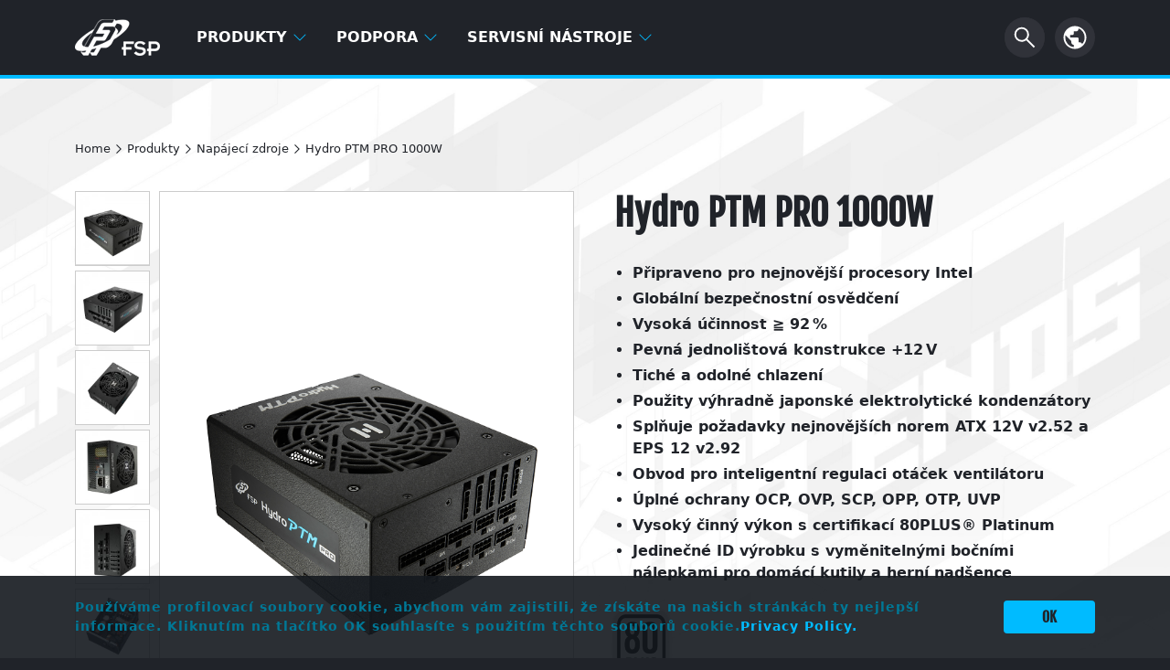

--- FILE ---
content_type: text/html; charset=UTF-8
request_url: https://www.fsplifestyle.com/cz/product/HydroPTMPRO1000W.html
body_size: 12155
content:
<!DOCTYPE html>
<html lang="cs-cz" prefix='og:https://ogp.me/ns#'>
	<head>
		<meta charset="utf-8" />
		<meta name="viewport" content="width=device-width, initial-scale=1" />
		<meta http-equiv="X-UA-Compatible" content="IE=9; IE=8; IE=7" />
		<meta name="google-site-verification" content="oT9ucSuHNWNTDhH9WdFS-cv-Yt2um3KYyD1YOKUDtyc" />
				
		<!-- Google Tag Manager -->
		<script>(function(w,d,s,l,i){w[l]=w[l]||[];w[l].push({'gtm.start':
		new Date().getTime(),event:'gtm.js'});var f=d.getElementsByTagName(s)[0],
		j=d.createElement(s),dl=l!='dataLayer'?'&l='+l:'';j.async=true;j.src=
		'https://www.googletagmanager.com/gtm.js?id='+i+dl;f.parentNode.insertBefore(j,f);
		})(window,document,'script','dataLayer','GTM-5GXWJJP');</script>
		<!-- End Google Tag Manager -->
		
		<!-- Meta Pixel Code -->
		<!--<script>
		!function(f,b,e,v,n,t,s)
		{if(f.fbq)return;n=f.fbq=function(){n.callMethod?
		n.callMethod.apply(n,arguments):n.queue.push(arguments)};
		if(!f._fbq)f._fbq=n;n.push=n;n.loaded=!0;n.version='2.0';
		n.queue=[];t=b.createElement(e);t.async=!0;
		t.src=v;s=b.getElementsByTagName(e)[0];
		s.parentNode.insertBefore(t,s)}(window, document,'script',
		'https://connect.facebook.net/en_US/fbevents.js');
		fbq('init', '1972619403230971');
		fbq('track', 'PageView');
		</script>-->
		<!-- End Meta Pixel Code -->

		
		<base href="https://www.fsplifestyle.com/cz/" />
		<title>Hydro PTM PRO | Napájecí zdroje (PSU) | FSP</title>
		<meta name="keywords" content="" />
		<meta name="description" content="V porovnání s předchozí generací je Hydro PTM PRO zdroj PSU certifikovaný podle normy IEC62368, který je výrazně zdokonalen z hlediska své bezpečnostní konstrukce a kompaktnějších rozměrů, aniž by došlo ke zhoršení jeho účinnosti. Dále je zapouzdřen technologií máčení zajišťující odolnost vůči vlhkosti, aby byly zdroj napájení a jeho vnitřní součásti chráněny před prachem, vlhkostí, znečištěním a nepříznivými okolními podmínkami. Zdroje řady Hydro PTM PRO jsou testovány a je ověřena jejich dokonalá funkčnost i při relativní vlhkosti 95 %." />
		<!--FACEBOOK CONFIG-->
		<meta property="fb:admins" content="100000405395893" />
		<meta property="fb:app_id" content="642760455928853" />
		<meta property="og:title" content="Hydro PTM PRO" />
		<meta property="og:type" content="product" />
		<meta property="og:url" content="https://www.fsplifestyle.com/cz/product/HydroPTMPRO1000W.html" />
		<meta property="og:image" content="https://www.fsplifestyle.com/upload/product/PIC20900000000008703_1040x520.jpg" />
		<meta property="og:description" content="V porovnání s předchozí generací je Hydro PTM PRO zdroj PSU certifikovaný podle normy IEC62368, který je výrazně zdokonalen z hlediska své bezpečnostní konstrukce a kompaktnějších rozměrů, aniž by došlo ke zhoršení jeho účinnosti. Dále je zapouzdřen technologií máčení zajišťující odolnost vůči vlhkosti, aby byly zdroj napájení a jeho vnitřní součásti chráněny před prachem, vlhkostí, znečištěním a nepříznivými okolními podmínkami. Zdroje řady Hydro PTM PRO jsou testovány a je ověřena jejich dokonalá funkčnost i při relativní vlhkosti 95 %." />
		<!-- The styles -->
		<!-- <link href="//fonts.googleapis.com/css?family=Roboto:400,300,500,700" rel="stylesheet" type="text/css" />	-->
		<link href="../bootstrap-5.1.1/dist/css/bootstrap.min.css" rel="stylesheet" type="text/css" />				
		<link href="../css/animate.min.css" rel="stylesheet" type="text/css" />
		
		<link href="../css/neatcookie.css?v=220701001" rel="stylesheet" type="text/css" />
		<link href="../css/head.css" rel="stylesheet" type="text/css" />
		<link href="../css/footer.css" rel="stylesheet" type="text/css" />
		<link href="../css/hover-min.css" rel="stylesheet" type="text/css" />
		<!-- Add fancyBox Nancy Edit -->
		<link href="../css/jquery.fancybox.css?v=2.1.7" rel="stylesheet" type="text/css" media="screen" />
		<link href="https://cdnjs.cloudflare.com/ajax/libs/animate.css/4.0.0/animate.min.css" rel="stylesheet" />
		
		<link href="../css/model.css" rel="stylesheet" type="text/css" /><link href="../js/baguetteBox/baguetteBox.min.css" rel="stylesheet" type="text/css" /><link href="../css/model_cable.css" rel="stylesheet" type="text/css" />		
		<!--<link href="../js/jquery.bxslider/jquery.bxslider.css" rel="stylesheet" type="text/css" />
		<link href="../js/baguetteBox/baguetteBox.min.css" rel="stylesheet" type="text/css" />
		<link href="../css/set.css" rel="stylesheet" type="text/css" /> -->
				
		<!-- jQuery -->
		<script src="../js/jquery-3.6.0.min.js"></script>
		<!-- <script src="../bootstrap-5.1.1/dist/js/bootstrap.min.js"></script>-->
		<script src="../bootstrap-5.1.1/dist/js/bootstrap.bundle.min.js"></script>
		<script src="../js/jquery.cookie.js"></script>
		<script src="../js/eatcookie.js"></script>		
		<script src="../js/WOW-master/dist/wow.min.js"></script>
		<script src='https://www.recaptcha.net/recaptcha/api.js'></script>
		<!-- <script src="../js/jquery.ellipsis.js"></script>		
		<script src="../js/jquery.scrollme.min.js"></script>
		<script src="../js/jquery.bxslider/jquery.bxslider.min.js"></script>
		<script src="../js/baguetteBox/baguetteBox.min.js"></script>-->

		<script src="../js/blowup.js"></script><script src="../js/baguetteBox/baguetteBox.min.js"></script>		
				<!-- The HTML5 shim, for IE6-8 support of HTML5 elements -->
	  <!--[if lt IE 9]>
	      <script src="//oss.maxcdn.com/html5shiv/3.7.2/html5shiv.min.js"></script>
	      <script src="//oss.maxcdn.com/respond/1.4.2/respond.min.js"></script>
	    <![endif]-->		

		<!--[if IE]>
		    <script src = "../js/fixIEPlaceholder.js"></script>
		<![endif]-->
		
		<!-- The fav icon -->
		<link rel="shortcut icon" type="image/x-icon" href="/favicon.ico">
		<link rel="icon" type="image/x-icon" href="/favicon.ico">	
		<link rel="icon" type="image/png" href="/favicon-32x32.png" sizes="32x32">
		<link rel="icon" type="image/png" href="/favicon-64x64.png" sizes="64x64">
		<link rel="icon" type="image/png" href="/favicon-192x192.png" sizes="192x192">
	</head>
	
	<body>
		<!-- Google Tag Manager (noscript) -->
		<noscript><iframe src="https://www.googletagmanager.com/ns.html?id=GTM-5GXWJJP"
		height="0" width="0" style="display:none;visibility:hidden"></iframe></noscript>
		<!-- End Google Tag Manager (noscript) -->
		
		<!-- Meta Pixel Code -->
		<!-- <noscript><img height="1" width="1" style="display:none" src="https://www.facebook.com/tr?id=1972619403230971&ev=PageView&noscript=1" /></noscript>-->
		<!-- End Meta Pixel Code -->
	
			
		<!--Navigation -->		
		<header>
			<div class="head_menu">
                <nav class="navbar navbar-expand-md navbar-light bg-light fixed-top">
                    <div class="container">
						<div class="fsp_logo">
                            <a class="navbar-brand" href="../cz/index.php"><!--FSP logo-->
                                <img src="../imgs/head_logo_fsp.png">
                            </a>
                        </div>
						
						<!--Mobile Language Menu-->
						<div class="head_language head_language_m">
                            <div class="nav-item dropdown">
                                <a class="nav-link" href="#" id="navbarDropdown" role="button" data-bs-toggle="dropdown" aria-expanded="false">
                                    <img src="../imgs/icon/svg/icon_earth.svg">
                                </a>
								
								                                <ul class="dropdown-menu" aria-labelledby="navbarDropdown">
									<li><a class="dropdown-item" href="/en/">Global (English)</a></li>
																		<li><a class="dropdown-item" href="/br/">Brazil (Português)</a></li>									<li><a class="dropdown-item" href="/cn/">China (简体中文)</a></li>									<li><a class="dropdown-item active-item" href="/cz/">Czech (Česky)</a></li>									<li><a class="dropdown-item" href="/fr/">France (Français)</a></li>									<li><a class="dropdown-item" href="/de/">Germany (Deutsch)</a></li>									<li><a class="dropdown-item" href="/hu/">Hungary (Hungarian)</a></li>									<li><a class="dropdown-item" href="/id/">Indonesia (Indonesian)</a></li>									<li><a class="dropdown-item" href="/it/">Italy (Italiano)</a></li>									<li><a class="dropdown-item" href="/jp/">Japan (日本語)</a></li>									<li><a class="dropdown-item" href="/pl/">Poland (Polish)</a></li>									<li><a class="dropdown-item" href="/ru/">Russia (русский)</a></li>									<li><a class="dropdown-item" href="/kr/">South Korea (한국어)</a></li>									<li><a class="dropdown-item" href="/es/">Spain (Español)</a></li>									<li><a class="dropdown-item" href="/tw/">Taiwan (繁體中文)</a></li>									<li><a class="dropdown-item" href="/tr/">Turkey (Türkçe)</a></li>									<li><a class="dropdown-item" href="/us/">USA (English)</a></li>									<li><a class="dropdown-item" href="/vn/">Vietnam (Tiếng Việt)</a></li>                                </ul>
                            </div>
                        </div>
                        <div class="nav navbar-dark bg-dark"><!--漢堡-->
                            <button class="navbar-toggler" type="button" data-bs-toggle="collapse" data-bs-target="#navbarSupportedContent" aria-controls="navbarSupportedContent" aria-expanded="false" aria-label="Toggle navigation">
                                <span class="navbar-toggler-icon"></span>
                            </button>
                        </div>
						
												
						<!--Main Menu-->
                        <div class="collapse navbar-collapse navbar-expand-md" id="navbarSupportedContent">
                            <ul class="navbar-nav me-auto">
							
															<li class="nav-item dropdown menu_pdt">
									<a class="nav-link" href="#" id="navbarDropdown" role="button" data-bs-toggle="dropdown" aria-expanded="false">
									Produkty
										<svg xmlns="http://www.w3.org/2000/svg" width="16" height="16" fill="currentColor" class="bi bi-chevron-down" viewBox="0 0 16 16">
                                            <path fill-rule="evenodd" d="M1.646 4.646a.5.5 0 0 1 .708 0L8 10.293l5.646-5.647a.5.5 0 0 1 .708.708l-6 6a.5.5 0 0 1-.708 0l-6-6a.5.5 0 0 1 0-.708z"/>
                                        </svg>
                                    </a>
									<ul class="dropdown-menu row" aria-labelledby="navbarDropdown">										<li class="pdt_4">
											<ul>
                                                <a href="../cz/category/psu.html">
													<div class="pdt_title">
														<h3>Napájecí zdroje</h3>
														 <img src="../imgs/icon/svg/icon_arrow_right.svg" />
													</div>
												</a>
												
												<li><a class="dropdown-item" href="../cz/category/psu.html?loop=series">Série</a></li><li><a class="dropdown-item" href="../cz/category/psu.html?loop=pcie5">PCIe Gen 5</a></li><li><a class="dropdown-item" href="../cz/category/psu.html?loop=plus">80 PLUS</a></li><li><a class="dropdown-item" href="../cz/category/psu.html?loop=watt">Watt</a></li><li><a class="dropdown-item" href="../cz/category/psu.html?loop=modular">Modulární</a></li><li><a class="dropdown-item" href="../cz/category/psu.html?loop=formfactor">Tvarový faktor</a></li>
												
											</ul>
										</li>										<li class="pdt_4">
											<ul>
                                                <a href="../cz/category/adapter.html">
													<div class="pdt_title">
														<h3>Adaptéry</h3>
														 <img src="../imgs/icon/svg/icon_arrow_right.svg" />
													</div>
												</a>
												
												<li><a class="dropdown-item" href="../cz/category/adapter.html?loop=series">Série</a></li><li><a class="dropdown-item" href="../cz/category/adapter.html?loop=pd">PD/Typc C</a></li><li><a class="dropdown-item" href="../cz/category/adapter.html?loop=watt">Watt</a></li>
												
											</ul>
										</li>										<li class="pdt_4">
											<ul>
                                                <a href="../cz/category/ups.html">
													<div class="pdt_title">
														<h3>UPS</h3>
														 <img src="../imgs/icon/svg/icon_arrow_right.svg" />
													</div>
												</a>
												
												<li><a class="dropdown-item" href="../cz/category/ups.html?tag=1&amp;utype=online">On-Line</a></li><li><a class="dropdown-item" href="../cz/category/ups.html?tag=1&amp;utype=offline">Off-Line</a></li><li><a class="dropdown-item" href="../cz/category/ups.html?tag=1&amp;utype=line-interactive">Line-Interactive</a></li><li><a class="dropdown-item" href="../cz/category/ups.html?loop=capacity">Kapacita</a></li><li><a class="dropdown-item" href="../cz/category/ups.html?loop=installation">Typ instalace</a></li>
												
											</ul>
										</li>										<li class="pdt_4">
											<ul>
                                                <a href="../cz/category/case.html">
													<div class="pdt_title">
														<h3>Počítačové skříně</h3>
														 <img src="../imgs/icon/svg/icon_arrow_right.svg" />
													</div>
												</a>
												
												<li><a class="dropdown-item" href="../cz/category/case.html?tag=1&amp;size=full">Full Tower</a></li><li><a class="dropdown-item" href="../cz/category/case.html?tag=1&amp;size=mid">Mid Tower</a></li><li><a class="dropdown-item" href="../cz/category/case.html?tag=1&amp;size=micro">Micro &amp; Cube</a></li><li><a class="dropdown-item" href="../cz/category/case.html?tag=1&amp;size=itx">Mini ITX</a></li>
												
											</ul>
										</li>									</ul>
								</li>								<li class="nav-item dropdown">
									<a class="nav-link" href="#" id="navbarDropdown" role="button" data-bs-toggle="dropdown" aria-expanded="false">
									Podpora
										<svg xmlns="http://www.w3.org/2000/svg" width="16" height="16" fill="currentColor" class="bi bi-chevron-down" viewBox="0 0 16 16">
                                            <path fill-rule="evenodd" d="M1.646 4.646a.5.5 0 0 1 .708 0L8 10.293l5.646-5.647a.5.5 0 0 1 .708.708l-6 6a.5.5 0 0 1-.708 0l-6-6a.5.5 0 0 1 0-.708z"/>
                                        </svg>
                                    </a>
									<ul class="dropdown-menu row" aria-labelledby="navbarDropdown">										<li><a class="dropdown-item" href="../cz/ContactUs.php">Kontakt</a></li>										<li><a class="dropdown-item" href="../cz/faq.php">FAQ</a></li>										<li><a class="dropdown-item" href="../cz/warranty.php">Záruka</a></li>										<li><a class="dropdown-item" href="../cz/wheretobuy.php">Kde koupit</a></li>									</ul>
								</li>								<li class="nav-item dropdown">
									<a class="nav-link" href="#" id="navbarDropdown" role="button" data-bs-toggle="dropdown" aria-expanded="false">
									Servisní nástroje
										<svg xmlns="http://www.w3.org/2000/svg" width="16" height="16" fill="currentColor" class="bi bi-chevron-down" viewBox="0 0 16 16">
                                            <path fill-rule="evenodd" d="M1.646 4.646a.5.5 0 0 1 .708 0L8 10.293l5.646-5.647a.5.5 0 0 1 .708.708l-6 6a.5.5 0 0 1-.708 0l-6-6a.5.5 0 0 1 0-.708z"/>
                                        </svg>
                                    </a>
									<ul class="dropdown-menu row" aria-labelledby="navbarDropdown">										<li><a class="dropdown-item" href="../cz/../landing/calculator.html">PSU kalkulačka</a></li>										<li><a class="dropdown-item" href="../cz/tipsFind.php">Vyhledávač koncovek</a></li>									</ul>
								</li>							
                            </ul>
							
														
							<!--搜尋button-->
                            <div class="head_search">
                                <form id="srh_form" action="search.php" method="get" style="margin-bottom:0;" onsubmit="return false">
									<div class="search search_lg">
										<input type="text" class="input" name="srh_txt" id="srh_txt" placeholder='SEARCH'>
										<button class="btn">
											<img src="../imgs/icon/svg/icon_search.svg" />
										</button>
									</div>
								</form>
								<form id="srh_form_m" action="search.php" method="get" onsubmit="return false">
									<div class="search search_sm" id="search_sm">
										<input type="text" class="input" name="srh_txt" id="srh_txt" placeholder='SEARCH'>
										<button class="btn">
											<img src="../imgs/icon/svg/icon_search.svg" />
										</button>
									</div>
								</form>
                            </div>
														
							<!--Language Manu-->
                            <div class="head_language">
                                <div class="nav-item dropdown">
                                    <a class="nav-link" href="#" id="navbarDropdown" role="button" data-bs-toggle="dropdown" aria-expanded="false">
										<img src="../imgs/icon/svg/icon_earth.svg">
                                    </a>
                                    <a class="nav-link language_btn" href="#" id="navbarDropdown" role="button" data-bs-toggle="dropdown" aria-expanded="false">language</a>
									                                    <ul class="dropdown-menu" aria-labelledby="navbarDropdown">
										<li><a class="dropdown-item" href="/en/">Global (English)</a></li>
																			<li><a class="dropdown-item" href="/br/">Brazil (Português)</a></li>										<li><a class="dropdown-item" href="/cn/">China (简体中文)</a></li>										<li><a class="dropdown-item active-item" href="/cz/">Czech (Česky)</a></li>										<li><a class="dropdown-item" href="/fr/">France (Français)</a></li>										<li><a class="dropdown-item" href="/de/">Germany (Deutsch)</a></li>										<li><a class="dropdown-item" href="/hu/">Hungary (Hungarian)</a></li>										<li><a class="dropdown-item" href="/id/">Indonesia (Indonesian)</a></li>										<li><a class="dropdown-item" href="/it/">Italy (Italiano)</a></li>										<li><a class="dropdown-item" href="/jp/">Japan (日本語)</a></li>										<li><a class="dropdown-item" href="/pl/">Poland (Polish)</a></li>										<li><a class="dropdown-item" href="/ru/">Russia (русский)</a></li>										<li><a class="dropdown-item" href="/kr/">South Korea (한국어)</a></li>										<li><a class="dropdown-item" href="/es/">Spain (Español)</a></li>										<li><a class="dropdown-item" href="/tw/">Taiwan (繁體中文)</a></li>										<li><a class="dropdown-item" href="/tr/">Turkey (Türkçe)</a></li>										<li><a class="dropdown-item" href="/us/">USA (English)</a></li>										<li><a class="dropdown-item" href="/vn/">Vietnam (Tiếng Việt)</a></li>                                    </ul>
                                </div>
                            </div>
							
                        </div>
                    </div>
                </nav>
            </div>
		</header>
		
		<script>
			/*搜尋button動畫*/
			
			// 取得有作用的Search Div
			var srh_frm, search,srh_btn,srh_input;
			
			if($(".search_lg").css("display")=="block"){
				srh_frm = "srh_form";
				search = document.querySelector('.search_lg');
				srh_btn = document.querySelector('.search_lg .btn');
				srh_input = document.querySelector('.search_lg .input');
				
				$('#srh_form_m input#srh_txt').removeAttr('id');  // 移除id
			}else{
				srh_frm = "srh_form_m";
				search = document.querySelector('.search_sm');
				srh_btn = document.querySelector('.search_sm .btn');
				srh_input = document.querySelector('.search_sm .input');
				
				$('#srh_form input#srh_txt').removeAttr('id');  // 移除id
			}

			srh_btn.addEventListener('click', e => {
				if(search.classList.contains('active') || srh_frm=="srh_form_m"){
					//searchTex = srh_input.value;
					
					var srh_txt = $('#srh_txt').val();
					var txt_len=srh_txt.replace(/[^\x00-\xff]/g,"xx").length;  // 將中文字取代成2個英文字
					
					if (srh_txt=="" || txt_len < 3){
						alert('Nesmí být prázdné. Zadejte alespoň 3 znaky.');
						return false;
					}
					
					document.getElementById(srh_frm).submit();
				}else{
					search.classList.toggle('active',true);  // true: 強制新增
					srh_input.focus();
				}
			});
			
			
			//navbar縮減動畫
			$(window).scroll(function() {
				if ($(document).scrollTop() > 50) {
			$('nav').addClass('shrink');
				} else {
					$('nav').removeClass('shrink');
				}
			});
		</script>				
		<!-- 頁面內容Start -->
        <main>
            <div id="model">

                <div class="container">
					<!-- 麵包屑 -->					
					<div class="breadcrumbs">
                        <p>
                            <a href="../cz/index.php">Home</a>
							<img src="../imgs/icon/svg/icon_arrow_right.svg" />Produkty							<img src="../imgs/icon/svg/icon_arrow_right.svg" /><a href="../cz/category/psu.html">Napájecí zdroje</a>
							<img src="../imgs/icon/svg/icon_arrow_right.svg" /><a aria-current="page">Hydro PTM PRO 1000W</a>
                        </p>
                    </div>

                    <div class="model_content row">
                        <div class="model_pic col-lg-6 col-md-12">
							<div class="model_pic_min">
                                <ul id="imgList">
								<div class="imgList"><li><a href="../upload/product/PIC20800000000008483.jpg"><img src="../upload/product/PIC20800000000008483_240x240.jpg" width="80" data-img="../upload/product/PIC20800000000008483.png" /></a></li><li><a href="../upload/product/PIC20800000000008484.jpg"><img src="../upload/product/PIC20800000000008484_240x240.jpg" width="80" data-img="../upload/product/PIC20800000000008484.png" /></a></li><li><a href="../upload/product/PIC20800000000008485.jpg"><img src="../upload/product/PIC20800000000008485_240x240.jpg" width="80" data-img="../upload/product/PIC20800000000008485.png" /></a></li><li><a href="../upload/product/PIC21c00000000009871.jpg"><img src="../upload/product/PIC21c00000000009871_240x240.jpg" width="80" data-img="../upload/product/PIC21c00000000009871.jpg" /></a></li><li><a href="../upload/product/PIC20800000000008486.jpg"><img src="../upload/product/PIC20800000000008486_240x240.jpg" width="80" data-img="../upload/product/PIC20800000000008486.png" /></a></li><li><a href="../upload/product/PIC23700000000011330.jpg"><img src="../upload/product/PIC23700000000011330_240x240.jpg" width="80" data-img="../upload/product/PIC23700000000011330.jpg" /></a></li></div>                                </ul>
                            </div>
                            <div class="model_pic_show">
								<img id="imgProduct" src="../upload/product/PIC20800000000008483.png" alt="PIC20800000000008483" width="100%" data-img="../upload/product/PIC20800000000008483.png" />								
                            </div>
                        </div>
                        <div class="model_intro col-lg-6 col-md-12">
                            <div class="model_spec">
                                <h1>Hydro PTM PRO 1000W</h1>
								                                
                                <div class="model_spec_list">
                                    <ul>
									<li>Připraveno pro nejnovější procesory Intel</li><li>Globální bezpečnostní osvědčení</li><li>Vysoká účinnost ≧ 92 %</li><li>Pevná jednolištová konstrukce +12 V</li><li>Tiché a odolné chlazení</li><li>Použity výhradně japonské elektrolytické kondenzátory</li><li>Splňuje požadavky nejnovějších norem ATX 12V v2.52 a EPS 12 v2.92</li><li>Obvod pro inteligentní regulaci otáček ventilátoru</li><li>Úplné ochrany OCP, OVP, SCP, OPP, OTP, UVP</li><li>Vysoký činný výkon s certifikací 80PLUS® Platinum</li><li>Jedinečné ID výrobku s vyměnitelnými bočními nálepkami pro domácí kutily a herní nadšence</li>                                    </ul>
                                </div>
                                <div class="model_icon">
                                    <ul>
									<li><img src="../upload/certification/P000000004.png" alt="80plus_Platinum" /></li>  
                                    </ul>
                                </div>
                            </div>
                            <div class="model_dropdown_box row">
															<div class="col-md-6">
									<div class="dropdown dropdown_box">
										<button class="btn btn-secondary" type="button" id="dropdownMenuButton1" data-bs-toggle="dropdown" aria-expanded="false">
                                            <p class="sort">Jiný model</p>
                                            <img src="../imgs/icon/svg/icon_arrow_bottom.svg" />
                                        </button>
										<ul class="dropdown-menu" aria-labelledby="dropdownMenuButton1">
																						<li class="dropdown-item"><a href="../cz/product/HydroPTMPRO1200W.html"><span>1200W</span></a></li>											<li class="dropdown-item"><a href="../cz/product/HydroPTMPRO850W.html"><span>850W</span></a></li>
										</ul>
									</div>
								</div>								<div class="col-md-6">
									<div class="dropdown dropdown_box">
										<button class="btn btn-secondary" type="button" id="dropdownMenuButton2" data-bs-toggle="dropdown" aria-expanded="false">
                                            <p class="sort">Jiný produkt</p>
                                            <img src="../imgs/icon/svg/icon_arrow_bottom.svg" />
                                        </button>
										<ul class="dropdown-menu" aria-labelledby="dropdownMenuButton2">
																						<li class="dropdown-item"><a href="../cz/product/HYDROGPRO1000W.html"><span>Hydro G PRO</span></a></li>											<li class="dropdown-item"><a href="../cz/product/HydroGTPRO1000W.html"><span>Hydro GT PRO</span></a></li>											<li class="dropdown-item"><a href="../cz/product/HYDROGPRO1000W_GEN5.html"><span>Hydro G PRO ATX3.0(PCIe5.0)</span></a></li>											<li class="dropdown-item"><a href="../cz/product/HydroPTMPRO1000W_GEN5.html"><span>Hydro PTM PRO ATX3.0(PCIe5.0)</span></a></li>											<li class="dropdown-item"><a href="../cz/product/HydroGTPRO1000W_GEN5.html"><span>Hydro GT PRO ATX3.0(PCIe5.0)</span></a></li>											<li class="dropdown-item"><a href="../cz/product/Url.html"><span>Hydro PTM PRO ATX3.1(12V-2x6)</span></a></li>											<li class="dropdown-item"><a href="../cz/product/ADVANGM1000W.html"><span>ADVAN GM</span></a></li>											<li class="dropdown-item"><a href="../cz/product/HydroTIPRO1000W_12V2X6.html"><span>Hydro Ti PRO(ATX3.1)</span></a></li>											<li class="dropdown-item"><a href="../cz/product/VITAPM1000W.html"><span>VITA PM</span></a></li>											<li class="dropdown-item"><a href="../cz/product/VITAGM1000W.html"><span>VITA GM</span></a></li>
										</ul>
									</div>
								</div>							  
                            </div>
                        </div>
                    </div>
                </div>

				<!-- Submenu -->
                <div class="model_belt" id="submenu">
                    <div class="container">
						<div>
                            <a class="movetop" href="#">
                                <span class="productseriesname">Hydro PTM PRO</span><span class="productmodelname"> 1000W</span>
                            </a>
                        </div>
						
						<div class="pull-right">
							<a href="#" id="btuSubmenu" class="menu_button" data-text="more">
                                <img src="../imgs/icon/svg/icon_arrow_bottom.svg">
                            </a>
                            <ul class="ulProductMenu">
															<li>
									<a class="submenu-item" href="#specificaions">
										<h3>Specifikace</h3>
										<div class="belt_arrow"></div>
									</a>
								</li>                            </ul>
                        </div>
                    </div>
                </div>			
				

                <!-- 產品介紹內容 start -->
                <div class="model_design">
                    <a name="ModelData"></a><style>/* 預設 start */
	.product-wrap section {
		padding:5% 0;
	}
	.product-wrap li {
		list-style: none;
	}
	.product-wrap h2 {
		margin-top: 0;
		margin-bottom: 10px;
		font-size: 36px;
		font-weight: bold;
	}
	.product-wrap p {
		font-size: 20px;
		margin-bottom: 0;
		font-weight: lighter;
	}
	.vertical_center {
		display: table-cell;
		vertical-align: middle;
		min-height: 1px;
		width: 50%;
	}
/* 預設 end */
	#section01 {
		padding-top: 0;
		padding-bottom: 44%;
	}
	#section02 {
		padding-top: 8%;
		padding-bottom: 22%;
	}
	#section02 .vertical_center {
		float: left;
	}
	#section02 .s02_text {
		padding-left: 15%;
		padding-right: 10%;
	}
	#section02 .s02_text h3 {
		color: #92ff00;
	}
	#section03 {
		padding-top: 2%;
		padding-bottom: 0;
		background: #ffffff; /* Old browsers */
		background: -moz-linear-gradient(top,  #ffffff 0%, #cacaca 100%); /* FF3.6-15 */
		background: -webkit-linear-gradient(top,  #ffffff 0%,#cacaca 100%); /* Chrome10-25,Safari5.1-6 */
		background: linear-gradient(to bottom,  #ffffff 0%,#cacaca 100%); /* W3C, IE10+, FF16+, Chrome26+, Opera12+, Safari7+ */
		filter: progid:DXImageTransform.Microsoft.gradient( startColorstr='#ffffff', endColorstr='#cacaca',GradientType=0 ); /* IE6-9 */
	}
	#section03 .s03_left {
		float: left;
		width: 50%;
		color: #000;
		padding-left: 10%;
	}
	#section03 .s03_right {
		position: absolute;
		top: 50%;
		right: 0;
		transform: translate(0%,-50%);
		-ms-transform: translate(0%,-50%);
		width: 50%;
		text-align: center;
		padding-left: 4%;
		padding-right: 15%;
	}
	#section03 .s03_text {
		text-align: left;
		color: #000;
		margin-bottom: 8%;
	}
	#section03 .s03_text p {
		font-weight: 400;
	}
	#section03 .s03_right img {
		filter: drop-shadow(14px 14px 2px rgba(0,0,0,0.2));
	}
	#section04 {
		padding: 2% 0;
	}
	#section04 .s04_right {
		float: right;
		width: 50%;
		color: #000;
	}
	#section04 .s04_left {
		position: absolute;
		top: 50%;
		left: 0;
		transform: translate(0%,-50%);
		-ms-transform: translate(0%,-50%);
		width: 50%;
		padding-left: 15%;
		padding-right: 4%;
	}
	#section04 .s04_text {
		color: #000;
		margin-bottom: 8%;
	}
	#section04 .s04_text p {
		font-weight: 400;
	}
	#section04 .s04_left img {
		filter: drop-shadow(14px 14px 2px rgba(0,0,0,0.2));
	}
	#section05 {
		padding-bottom: 2%;
	}
	#section05 .s05_text {
		color: #000;
		margin-bottom: 5%;
	}
	#section05 .s05_text p {
		font-weight: 400;
	}
	#section05 .s05_top .s05_text {
		padding: 0 15%;
	}
	#section05 .s05_bottom {
		margin-top: -5%;
	}
	#section05 .s05_left {
		padding-right: 5%;
	}
	#section05 .s05_left img {
		filter: drop-shadow(14px 14px 2px rgba(0,0,0,0.2));
	}
	#section06 {
		background-image: url(../upload/Hydro_PTM_Pro/s06_bg.jpg);
		padding: 8% 0;
		background-position: left;
		background-size: cover;
	}
	#section06 .s06_left img {
		display: none;
		width: 100%;
	}
	#section06 .s06_right {
		padding-right: 12%;
		text-align: center;
	}
	#section06 .s06_text {
		margin-bottom: 8%;
		text-align: left;
	}
	#section07 {
		padding: 0;
		background: #ffffff; /* Old browsers */
		background: -moz-linear-gradient(top,  #ffffff 0%, #cee9a8 100%); /* FF3.6-15 */
		background: -webkit-linear-gradient(top,  #ffffff 0%,#cee9a8 100%); /* Chrome10-25,Safari5.1-6 */
		background: linear-gradient(to bottom,  #ffffff 0%,#cee9a8 100%); /* W3C, IE10+, FF16+, Chrome26+, Opera12+, Safari7+ */
		filter: progid:DXImageTransform.Microsoft.gradient( startColorstr='#ffffff', endColorstr='#cee9a8',GradientType=0 ); /* IE6-9 */
	}
	#section07 .text-center {
		padding: 0 10%;
		color: #000;
	}
	#section07 .s07_text p {
		font-weight: 400;
	}
	#section07 .s07_left .s07_text {
		margin-top: 8%;
	}
	#section07 .s07_left img {
		filter: drop-shadow(-25px 25px 6px rgba(0,0,0,0.3));
		padding: 0 25%;
	}
	#section07 .s07_right .s07_text {
		padding: 10% 0;
	}
	#section08 .text-center {
		padding: 0 15%;
	}
	#section08 .s08_text {
		padding-top: 5% ;
	}
	#section09 {
		padding: 20% 0;
	}
	#section09 .s09_left {
		padding-left: 15%;
		width: 50%;
	}



















/* RWD start */
@media screen and (max-width:1440px) {
	.product-wrap section {
		padding:8% 0;
	}
	#section01 {
		padding-bottom: 60%;
	}
	#section03 .s03_left {
		padding-left: 5%;
		width: 75%;
	}
	#section03 .s03_right {
		padding: 5%;
		background-color: rgba(255,255,255,0.7);
	}
	#section06 .s06_right {
		padding-right: 5%;
	}
}
@media screen and (max-width:1200px) {
	#section04 .s04_left {
		padding: 0 5%;
	}
	#section09 .s09_left {
		padding: 0 5%;
	}
}
@media screen and (max-width:991px)	{
	.vertical_center {
		display: block;
		width: 100%;
	}
	#section01 {
		padding-bottom: 80%;
	}
	#section02 {
		background-position: right;
	}
	#section02 .s02_text {
		padding-left: 5%;
		padding-right: 5%;
		text-shadow: 0 0 10px #000,0 0 10px #000,0 0 10px #000, 0 0 20px #000, 0 0 30px #000;
	}
	#section03 {
		padding-top: 10%;
	}
	#section03 .s03_right {
		background-color: unset;
		position: relative;
		transform: translate(0%,0%);
		-ms-transform: translate(0%,0%);
		padding: 0 5% 5%;
		width: 100%;
	}
	#section03 .s03_left {
		width: 100%;
		padding: 0 5%;
	}
	#section04 {
		padding-top: 5%;
		padding-bottom: 30%;
		background-position: left;
	}
	#section04 .s04_left {
		top: auto;
		bottom: 5%;
		transform: translate(0%,0%);
		-ms-transform: translate(0%,0%);
		width: 75%;
	}
	#section04 .s04_right {
		width: 100%;
		padding-left: 5%;
	}
	#section04 .s04_text {
		width: 100%;
		text-shadow: 0 0 10px #fff,0 0 10px #fff,0 0 10px #fff, 0 0 20px #fff, 0 0 30px #fff;
	}
	#section05 .s05_top {
		padding: 0 5%;
	}
	#section05 .s05_top .s05_text {
		padding: 0;
	}
	#section05 .s05_bottom {
		padding: 0 5%;
		margin: 0;
	}
	#section05 .s05_left {
		text-align: center;
		margin-bottom: 5%;
		padding: 0;
	}
	#section05 .s05_text {
		text-align: left;
	}
	#section06 {
		padding-top: 0;
		background-image: none;
	}
	#section06 .s06_left img {
		display: block;
	}
	#section06 .s06_right {
		padding: 0 5%;
		margin-top: -10%;
	}
	#section07 .s07_left {
		padding: 10% 0;
	}
	#section09 {
		padding: 10% 0;
	}
}
@media screen and (max-width:768px)	{
	.product-wrap section {
		padding:10% 0;
	}
	.product-wrap h2 {
		font-size: 24px;
	}
	.product-wrap p {
		font-size: 16px;
	}
	#section01 {
		padding-bottom: 110%;
	}
	#section08 .text-center {
		padding: 0 5%;
	}
	 #section08 .text-center img {
padding: 0;
}
	#section09 {
		background-position-x: 60%;
	}
}
@media screen and (max-width:500px)	{
	#section04 {
		padding-bottom: 70%;
	}
	#section04 .s04_left {
		width: 100%;
	}
	#section09 {
		background-position-x: 100%;
		margin-top: 50%;
		padding-bottom: 80%;
	}
	#section09 .s09_left {
		width: 100%;
		position: absolute;
		top: -55%;
		background-color: #000;
		padding: 5%;
	}
}
/* RWD end */</style><div class="product-wrap"><section id="section01" class="bg-cover wow fadeIn" style="background-image: url(../upload/Hydro_PTM_Pro/s01_psu_high_bg.jpg);"></section> <!-- end section01--><section id="section02" class="bg-cover wow fadeIn" style="background-image: url(../upload/Hydro_PTM_Pro/s02_bg.jpg);"><div class="container-fluid"><div class="vertical_center"><div class="s02_text wow animate__fadeInDown"><h2>Technologie zapouzdření pomocí máčení&nbsp;</h2><h3>Odolnost vůči vlhkosti, prachu a znečištění&nbsp;</h3><p>Zdroje řady Hydro PTM PRO jsou zapouzdřeny máčením, aby byly chráněny před prachem, znečištěním a vlhkostí. Je zaručeno, že zapouzdření zdroje Hydro PTM PRO máčením zajišťuje lepší a spolehlivé fungování v nepříznivých prostředích. Je vyzkoušeno, že tyto zdroje fungují i v prostředích s relativní vlhkostí až 95 %.&nbsp;</p></div></div></div></section> <!-- end section02--><section id="section03"><div class="container-fluid"><div class="row"><div class="s03_right"><div class="s03_text wow animate__fadeInDown"><h2>Topologie polovičního můstku LLC s modulární konstrukcí DC-DC </h2><p>Zdroje řady Hydro PTM PRO zajišťují velmi přesnou regulaci napětí, což vytváří výstupní napětí v toleranci ±1 % při jakékoliv změně zatížení a poskytuje vynikající účinnost a stabilitu napětí. </p></div><img src="../upload/Hydro_PTM_Pro/s03_table.png" class="wow animate__flipInX" alt="" /></div><div class="s03_left wow animate__fadeInLeft"><img src="../upload/Hydro_PTM_Pro/s03_psu.png" alt="Hydro PTM Pro internal structure" /></div></div></div></section> <!-- end section03--><section id="section04" class="bg-cover" style="background-image: url(../upload/Hydro_PTM_Pro/s04_bg.jpg);"><div class="container-fluid"><div class="row"><div class="table_wd" style="padding: 0;"><div class="s04_right animate__animated animate__fadeInRight"><img src="../upload/Hydro_PTM_Pro/s04_psu_high.png" alt="Hydro PTM Pro internal structure" /></div><div class="s04_left"><div class="s04_text"><h2>Plně modulární konstrukce pro rychlou a snadnou instalaci </h2><p>Plně modulární konstrukce zjednodušuje instalaci a umožňuje používat pouze kabely, které potřebujete, a tím zajišťuje čistější a uspořádanější prostředí. </p></div><img src="../upload/Hydro_PTM_Pro/s04_label.png" alt="point label" class="animate__animated animate__jackInTheBox animate__delay-1s" /></div></div></div></div></section> <!-- end section04--><section id="section05" class="bg-cover wow fadeIn" style="background-image: url(../upload/Hydro_PTM_Pro/s05_bg.jpg);"><div class="container"><div class="s05_top text-center"><div class="s05_text"><h2>Plně ekologický (ECO) spínač, tišší ventilátor s delší životností&nbsp;</h2><p>Zdroje řady Hydro PTM PRO nabízí spínač ECO, který umožňuje tišší provoz zdroje při nižším příkonu. Pokud je zdroj zatížen na maximálně 30% zatížení, přechází do tichého stavu a ventilátor se vypne.&nbsp;<br /></p></div><div class="s05_psu wow animate__fadeInUp"><img src="../upload/Hydro_PTM_Pro/s05_psu.png" alt="Hydro PTM Pro" /></div></div><div class="s05_bottom"><div class="s05_left vertical_center animate__animated animate__fadeInLeft"><div class="s05_text"><p>Zdroje řady Hydro PTM PRO se dodávají s ventilátorem FDB a inteligentní funkcí 0dBA za účelem snížení hlučnosti a prodloužení životnosti.&nbsp;</p></div><img src="../upload/Hydro_PTM_Pro/s05_table_1000w.png" alt="Hydro PTM Pro Noise table" class=" animate__animated animate__bounceIn animate__delay-1s" /></div><div class="s05_right vertical_center animate__animated animate__fadeInRight"><img src="../upload/Hydro_PTM_Pro/s05_fan.png" alt="Hydro PTM Pro Fan" /></div></div></div></section> <!-- end section05--><section id="section06"><div class="container-fluid"><div class="row"><div class="s06_left vertical_center"><img src="../upload/Hydro_PTM_Pro/s06_bg_m.jpg" alt="80 PLUS_PLATINUM" /></div><div class="s06_right vertical_center"><div class="s06_text wow animate__fadeInLeft"><h2>Certifikace 80 Plus&reg; Platinum&nbsp;</h2><p>Zdroje řady Hydro PTM PRO mají certifikaci 80 Plus&reg; Platinum, což znamená, že vytváří méně tepla a mají nižší provozní náklady. Je zaručen provoz napájecího zdroje minimálně s 92% účinností při 50 % jmenovitého výkonu zdroje PSU.&nbsp;</p></div><img src="../upload/Hydro_PTM_Pro/s06_table_1000w.png" alt="Efficiency 1200w" class="wow animate__fadeInRight" /></div></div></div></section> <!-- end section06--><section id="section07"><div class="container-fluid"><div class="row"><div class="s07_left vertical_center wow fadeInRight" style="background-image: url(../upload/Hydro_PTM_Pro/s07_bg.jpg);"><div class="text-center"><img src="../upload/Hydro_PTM_Pro/s07_warranty.png" alt="10-Year Warranty" class="animate__animated animate__rollIn" /><div class="s07_text wow fadeInLeft"><h2>10letá záruka&nbsp;</h2><p>Cílem společnosti FSP je vyrábět spolehlivé, vysoce kvalitní napájecí zdroje. Na zdroje řady Hydro PTM poskytujeme 10letou záruku.&nbsp;</p></div></div></div><div class="s07_right vertical_center"><div class="text-center"><div class="s07_text wow animate__fadeInDown"><h2>Shoda s požadavky normy IEC 62368&nbsp;</h2><p>Skupina FSP využívá nejmodernější ekologické energetické technologie a je držitelem dalších bezpečnostních schválení, aby její napájecí zdroje byly vždy o krok vpřed před měnícími se předpisy. FSP zdokonalila většinu svých napájecích zdrojů tak, aby vyhovovaly nejnovější normě IEC 62368.&nbsp;</p></div><img src="../upload/Hydro_PTM_Pro/s07_psu.png" alt="Hydro PTM Pro" class="wow animate__fadeInLeft" /></div></div></div></div></section> <!-- end section07--><section id="section08" class="bg-cover wow fadeIn" style="background-image: url(../upload/Hydro_PTM_Pro/s08_bg.jpg);"><div class="container"><div class="text-center"><img src="../upload/Hydro_PTM_Pro/s08_cpu.png" alt="Intel CPU" class="wow animate__fadeInDown" /><div class="s08_text wow animate__fadeInUp"><h2>Podpora nejnovějších systémů CPU&nbsp;</h2><p>Zdroje řady Hydro PTM PRO plně podporují vysoce výkonné systémy a splňují nejnovější normy Intel, ATX 12V v2.4 a EPS 12V v2.92.&nbsp;</p></div></div></div></section> <!-- end section08--><section id="section09" class="bg-cover wow fadeIn" style="background-image: url(../upload/Hydro_PTM_Pro/s09_bg.jpg);"><div class="container-fluid"><div class="row"><div class="s09_left"><div class="s09_text wow fadeInRight"><h2>Bezpečnostní ochrana&nbsp;</h2><p>OVP (nadpěťová ochrana), UVP (podpěťová ochrana), OCP (nadproudová ochrana), OPP (ochrana proti vysokému výkonu), SCP (ochrana proti zkratu) a OTP (ochrana před vysokou teplotou) a dále kompletní sestava ochran pro zajištění bezpečnosti vašeho hardwaru.&nbsp;</p></div></div><div class="s09_right"></div></div></div></section> <!-- end section09--></div> <!-- end content-->  <div class="container"><div class="row"><div class="col-xs-12" id="divCable" style="margin-top: 80px; margin-bottom: 40px;"><h2 class="product-hr">Cables</h2><div class="table-responsive"><table class="table tabCable                                                                                                                                                                                                           " style="border-collapse: collapse;" border="0" cellspacing="0" cellpadding="0"><thead><tr><td width="80" rowspan="2">&nbsp;</td><td width="100"><img alt="atx cable 24 pin" src="../imgs/cable/24Pin.jpg" /></td><td width="100"><img alt="EPS 4 4 pin" src="../imgs/cable/4_4Pin.jpg" /></td><td width="100"><img alt="pcie 6+2 pin" src="../imgs/cable/PCI-E6_2Pin.jpg" /></td><td width="100"><img alt="hd stat" src="../imgs/cable/SATA.jpg" /></td><td width="100"><img alt="molex" src="../imgs/cable/Molex.jpg" /></td><td width="100"><img alt="2.5 floppy" src="../imgs/cable/Floppy.jpg" /></td></tr><tr><td>ATX 20+4</td><td>4+4 PIN</td><td>PCI-E 6+2</td><td>SATA</td><td>Molex<br />(PERIPHERAL)</td><td>Floppy</td></tr></thead><tbody><tr id="rowCableCount"><td class="cableData">Connectors</td><td class="cableData" id="catx204">1</td><td class="cableData" id="ceps44">3</td><td class="cableData" id="cpci62">8</td><td class="cableData" id="csata">14</td><td class="cableData" id="cmolex">5</td><td class="cableData" id="cfloppy">1</td></tr></tbody></table></div></div></div><div class="row"><div class="col-xs-12" id="divlabel" style="margin-top: 0px; margin-bottom: 80px;"><h2 class="product-hr">AC/DC</h2><div class="table-responsive"><table class="table tabLabel" style="border-collapse: collapse;" border="1" cellspacing="0" cellpadding="0"><tbody><tr><td rowspan="2"><br />AC Input</td><td colspan="5">100-240Vac~&nbsp; 13-6A&nbsp;&nbsp;50-60Hz (Not for China)</td></tr><tr><td colspan="5">200-240Vac~&nbsp; 6A&nbsp; &nbsp; &nbsp; &nbsp; 50-60Hz (Only for China)</td></tr><tr><td>DC Output</td><td>+3.3V</td><td>+5V</td><td>+12V</td><td>-12V</td><td>+5Vsb</td></tr><tr><td>Max Output Current</td><td>20A</td><td>20A</td><td>83.33A</td><td>0.3A</td><td>3A</td></tr><tr><td>Max Combined Power</td><td colspan="2">120W</td><td>1000W</td><td colspan="2">18.6W</td></tr><tr><td>Total Power</td><td colspan="5">1000W</td></tr></tbody></table></div></div></div></div>                </div>
                <!-- 產品介紹內容 end -->
				
				<!-- TipFind & SubMenu start -->
				<div class="model_data">
					<!-- Tip Find -->
										
					<!-- Specifications-->
										<div id="specificaions" class="data_block data_gray">
                        <div class="container">
                            <h3>Specifikace</h3>
                            <div class="table-responsive">
                                <table class="table table-bordered table-striped">
                                    <tbody>
																			<tr>
											<th>Model</th>
											<td>HPT2-1000M</td>
										</tr>										<tr>
											<th>Výstupní výkon</th>
											<td>1000W</td>
										</tr>										<tr>
											<th>Formát</th>
											<td>ATX</td>
										</tr>										<tr>
											<th>80 PLUS certifikace</th>
											<td>Platinum</td>
										</tr>										<tr>
											<th>Vstupní napětí</th>
											<td>100-240V</td>
										</tr>										<tr>
											<th>Vstupní proud</th>
											<td>13-6A</td>
										</tr>										<tr>
											<th>Vstupní frekvence</th>
											<td>50-60Hz</td>
										</tr>										<tr>
											<th>PFC</th>
											<td>Active PFC</td>
										</tr>										<tr>
											<th>Účinnost</th>
											<td>≥92% at typical load</td>
										</tr>										<tr>
											<th>Ventilátor</th>
											<td>FDB Fan, 135mm</td>
										</tr>										<tr>
											<th>Rozměry (v × š × h)</th>
											<td>150 x 190 x 86 mm</td>
										</tr>										<tr>
											<th>Ochrana</th>
											<td>OCP, OVP, SCP, OPP, OTP, UVP</td>
										</tr>									</tbody>
                                </table>
                            </div>
                        </div>
                    </div>
										
									</div>
				<!-- TipFind & SubMenu End -->
				
            </div>
        </main>
        <!-- 頁面內容End -->


<script src="../js/typeahead.bundle.js"></script>		
<script>
	/*$(function() {
	  $("#imgProduct").blowup();
	});*/
	
	$(".thumbnail").click(function(){
		$imgList=$(this).find("a");
		if($imgList.length>0){
			$imgList[0].click();
		}
	});
	baguetteBox.run('.imgList');
	
	var liIndex=0;	
	var changeImg=function(e){
		var $this=$(this);
		
		liIndex=$this.index();
		var bigimage=$this.find("img").attr("data-img");
		$("#imgProduct").attr("src",bigimage);
		
		//$("#imgProduct").blowup();
	}
	
	var cache=[];
	$(document).ready(function(){
		/*var mPic_wd=$(".model_pic").width();
		var minPic_wd=$(".model_pic_min").width();
		var pic_wd= mPic_wd - minPic_wd;*/
		
		$(window).scroll(function(){    //Desktop
			var $topitem=$("#submenu");
			
			if($(this).scrollTop()>=$topitem.offset().top && !$topitem.hasClass("topfixed")){
				$topitem.data("itemtop",$topitem.offset().top).addClass("topfixed");				
			} else if($(this).scrollTop()<$topitem.data("itemtop")){
				$topitem.removeClass("topfixed")
			}
		});
		
		var submenuArea="";
		$('body').scroll(function(){	// Mobile
			var $topitem_m=$("#submenu");
			var submenuTop=$("#submenu")[0].offsetTop;  // 移到上面後位置會改變
			
			if($(this).scrollTop() >= submenuTop && !$topitem_m.hasClass("topfixed")){				
				$topitem_m.data("itemtop",submenuTop).addClass("topfixed");
				submenuArea = submenuTop;
			} else if(submenuArea !="" && $(this).scrollTop() < submenuArea){
				$topitem_m.removeClass("topfixed");				
			}
		});
		//==============================================
		
		//Adapter Search tips
		$('.typeahead').typeahead({  hint: true,  highlight: true,  minLength: 1},{
			name: 'states',
			display:'label',
			source: GetTips,
			limit:10
	
		}).on('typeahead:selected',function(evt,datum){  
			$("#btnSch").val(datum.value);
		}).on('typeahead:open',function(evt,datum){  
			$("#btnSch").val("");
			$("#tipShow").hide();
		});
				
		$("#btnSch").click(function(e){
			e.preventDefault();
			$("#tipShow").show();

			if(this.value=="") {
				$.getJSON("../public/ajax_findAdapter.php",{q:$("#txtSch").val()},function(d){
					$.each(d,function(i,item){
						$("#tipShow").load("../public/ajax_findTip.php",{recKey:item.value});
						return false;
					});
					});
				
				$("#tipShow").html("");
			} else {
				$("#tipShow").load("../public/ajax_findTip.php",{recKey:this.value});
			}
			return;
		});
		$("#txtSch").keydown(function(e){
			if(e.keyCode==13) $("#btnSch").click();
		});
		//==============================================		
		
		//Submenu item 
		$("#btuSubmenu").click(function(e){
			var $this=$(this);
			var text=$this.attr("data-text");
			e.preventDefault();	

			if(text == "more"){
				$this.attr("data-text", "less");
				$(".ulProductMenu").addClass("on");        
			}else if(text == "less"){
				$this.attr("data-text", "more");
				$(".ulProductMenu").removeClass("on");            
			}
		});
		
		$(".submenu-item").click(function(e){
			e.preventDefault();
			var $this=$(this);
			var itemtop=$($this.attr("href"))[0].offsetTop-140;
			
			$("html, body").animate({ scrollTop: itemtop }, 1000);			
			if(!$('#btuSubmenu').is(':hidden')) $("#btuSubmenu").trigger('click');
		});
		//==============================================

		$("#imgList li").click(changeImg);
		/*$(window).resize(function(){
			mPic_wd=$(".model_pic").width();
			minPic_wd=$(".model_pic_min").width();
			pic_wd= mPic_wd - minPic_wd;
			
			//$("#mlens_wrapper_0").attr('style', 'width:'+pic_wd+'px');
		});*/
		//==============================================
		
		//FAQ
		$(".faqbtn").click(function(e){
			var $this=$(this);
			var targetId=$this.attr("data-bs-target");
			var sno=$this.attr("data-key");				
			
			$.ajax({
				type: "POST",
				url: 'public/ajaxFaqItem.php',
				data: { fno: sno, dno: targetId},			
				success: function(data) {
					$(".modal-content").html(data);
				}
			});
		});
	});	
</script>	<!-- end content-->
		
		<footer class="bg-cover">
            <div class="container">
                <div class="footer_c1">
                    <div class="row">
                        <div class="col-md-7 footer_text">
                            <div class="row">
															<div class="col-sm-4">
                                    <h3>FSP</h3> 
									<ul>										<li><a href="../cz/BrandStory.php">O společnosti FSP</a></li>										<li><a href="../cz/pressroom.php">Tiskové střdisko</a></li>										<li><a href="../cz/SocialMedia.php"></a></li>										<li><a href="../cz/LegacyProducts.php">Původní produkty*</a></li>									</ul>
                                </div>								<div class="col-sm-4">
                                    <h3>Média</h3> 
									<ul>										<li><a href="../cz/ProductReview.php">Rezence produktu</a></li>										<li><a href="../cz/ProjectSponsorship.php">Sponzorování projektu</a></li>									</ul>
                                </div>								<div class="col-sm-4">
                                    <h3>Servis</h3> 
									<ul>										<li><a href="https://drive.google.com/drive/folders/1lbjyQN7RjH7U7SUk0rD_LjWM3OynAE5A" target="_blank">Centrum zdrojů</a></li>										<li><a href="../cz/tearmscondition.php">Podmínky používání</a></li>										<li><a href="../cz/privacy.php">Zásady ochrany osobních údajů</a></li>									</ul>
                                </div>                            </div>
                        </div>
                        <div class="col-md-5 footer_social">
                            <ul>
															<li><a href="https://www.facebook.com/FSPCzech1993/posts/816766395121241" target="_blank"><img src="../imgs/footer/icon_fb.png" /></a></li>								<li><a href="http://twitter.com/fspeurope" target="_blank"><img src="../imgs/footer/icon_twtr.png" /></a></li>								<li><a href="https://www.youtube.com/FSPeurope" target="_blank"><img src="../imgs/footer/icon_yt.png" /></a></li>                            </ul>
                        </div>
                    </div>
                </div>
                <div class="footer_c2">
                    <div class="corporate">
                        <a href="https://www.fsp-group.com/"> </a>
                        <div class="footer_arrow"></div>
                        <p>corporate</p>
                    </div>
                    <div class="copyright">
                        <p>Copyright © 2026 FSP GROUP. All rights reserved.</p>
                    </div>
                </div>
            </div>
        </footer>
		
			<script>
			$(document).ready(function() {			
				if($.cookie('activeCookie')=='yes'){
					$("#rootCookie").hide();
				} else {
					$("#rootCookie").show();
				}
			});	
		
			initCookieHeight=function(){
				var ih=$("#divCheckCookie").outerHeight();
				$("#rootCookie").css("height",ih+"px");
			};
			$(window).resize(initCookieHeight);
			$(document).ready(function(){
				initCookieHeight();
			});
		</script>
		<div id="rootCookie">
			<div id="divCheckCookie">
				<div class="container">
					<div class="cookie_text">
						Používáme profilovací soubory cookie, abychom vám zajistili, že získáte na našich stránkách ty nejlepší informace. Kliknutím na tlačítko OK souhlasíte s použitím těchto souborů cookie.<a href="../cz/privacy.php">Privacy Policy.</a>					</div>				
					<button onclick="activeCookie(this);" class="btn btn-primary">OK</button>
					<div style="clear: both;"></div>
				</div>
			</div>
		</div>
		
	<script>
		new WOW().init();
	</script>
	
	</body>
</html>

--- FILE ---
content_type: text/css
request_url: https://www.fsplifestyle.com/css/model.css
body_size: 2642
content:
	/* 產品頁用css start */
	.hidden {
        display: none !important;
    }
	.product-wrap {
		color:#fff;
		background-color: #000;
	}
	.product-wrap h1, .product-wrap h2, .product-wrap h3 {
		margin-top: 20px;
		margin-bottom: 20px;
		padding: 0px;
	}
	.product-wrap p,.product-wrap span,.product-wrap div,.product-wrap li,.product-wrap label {
		font-size: 16px;
	}
	.product-wrap img {
		max-width: 100%;
	}
	.product-wrap section {
		position: relative;
		padding-top:80px;
		padding-bottom: 80px;
	}
    .tabLabel {
        border:1px #999999 solid;
        margin-top: 15px;
    }
    .tabLabel tbody tr td{
        text-align: center;
        border: 1px #999999 solid;
    }
    .tabCable {
        border:0px #cccccc solid;
    }
    .cableData {
        border-top: 3px #999999 solid;
        text-align: center;
        padding-top: 15px;
    }
    .tabCable img {
        text-align: center;
        border-width: 0px;
        width: 100%;
    }
    .tabCable thead tr td {
        border: none;
        text-align: center;
        font-size: 16px;
        font-weight: normal;
        min-width: 120px;
    }
    .tabCable tbody tr td {
        border-top: 3px #999999 solid;
    }
    .product-hr {
        font-weight: bold;
        background-color:#2f2f2f;
        color:#eeeeee;
        padding:10px 15px;
        line-height: 24px;
        font-size:20px;
    }
	
	.full-image {
		padding: 30px;
	}
	.img-list {
		background-attachment: fixed;
		width: 100%;
		height: 70%;
		background-repeat: no-repeat;
		background-size: cover;
		background-position: center;
	}
	.thumbnail:hover {
		cursor: pointer;
	}
	/* 產品頁用css end */
	#model {
		padding: 4rem 0 0;
	}
	#model .model_content {
		justify-content: flex-end;
		margin-bottom: 4rem;
	}
	#model .model_pic {
		display: flex;
	}
	#model .model_pic_show {
		background-color: #fff;
		border: 1px solid #ccc;
		display: flex;
		align-items: center;
		position: relative;
	}
	#model .model_pic_show img {
		width: 100%;
	}
	#model .model_pic_min {
		display: flex;
		padding-right: 10px;
	}
	#model .model_pic_min ul {
		display: flex;
		flex-direction: column;
	}
	#model .model_pic_min li {
		border: 1px solid #ccc;
		cursor: pointer;
		margin-bottom: 5px;
	}
	#model .model_pic_min li:hover {
		border: 1px solid #202329;
		transition: 0.3s;
	}
	#model .model_pic_min li img {
		width: 80px;
	}
	#model .model_intro {
		display: flex;
		flex-direction: column;
		flex-shrink: 9;
		padding-left: 2rem;
		justify-content: space-between;
	}
	#model .model_intro h1 {
		font-weight: bold;
		margin-bottom: 10px;
		font-family: 'Fjalla One', sans-serif;
		color: #202329;
	}
	#model .model_intro h2 {
		font-family: 'Roboto', "LiHei Pro", "微軟正黑體","細明體",sans-serif;
		color: #00bbff;
		font-size: 24px;
		font-weight: 500;
	}
	#model .discontinued {
		display: inline-block;
		padding: 8px 10px;
		border: 2px solid #e44f6c;
	}
	#model .discontinued h2 {
		font-family: 'Fjalla One', sans-serif;
		color: #e44f6c;
		font-size: 24px;
		font-weight: bold;
		text-transform: uppercase;
		margin-bottom: -2px;
	}
	#model .model_spec_list {
		margin: 30px 0;
	}
	#model .model_spec_list ul {
		padding-left: 20px;
	}
	#model .model_spec_list li {
		font-size: 16px;
		font-weight: 600;
		margin: 4px 0;
		list-style: disc;
		color: #202329;
	}
	/*#model .model_icon ul {
		display: flex;
	}*/
	#model .model_icon li {
		margin-right: 10px;
		margin-bottom: 10px;
		float: left;
		/*display: flex;
		align-items: center;*/
	}
	#model .model_icon li img {
		max-height: 80px;
		height: 100%;
		filter: drop-shadow(0 0 2px rgba(0 0 0 / 0.3));
	}
	#model .dropdown_box {
		margin-top: 30px;
	}
	#model .dropdown_box .btn-secondary {
		width: 100%;
	}

	/* model_belt start */
	#model .model_belt {
		background-color: #00bbff;
		color: #FFF;
		position: relative;
	}
	#model .model_belt .container {
		display: flex;
	    justify-content: space-between;
	    align-items: center;
	}
	#model .model_belt .movetop {
		padding: 1.5rem 0;
		display: block;
	}
	#model .model_belt .movetop span {
		color: #fff;
		font-size: 20px;
		font-weight: bold;
		margin: 0rem;
	}
	#model .model_belt .pull-right {
		display: flex;
		align-items: center;
	}
	#model .model_belt .pull-right #btuSubmenu:hover {
		color: #fff;
	}
	#model .model_belt .pull-right ul {
		display: flex;
	}
	#model .model_belt .pull-right li {
		margin-right: 0;
		margin-left: 1.5rem;
	}
	#model .model_belt .pull-right li a {
		display: flex;
		justify-content: center;
		padding: 0.5rem;
	}
	#model .model_belt .pull-right a h3 {
		color: #fff;
		font-size: 16px;
		text-transform: uppercase;
		font-family: 微軟正黑體;
	}
	#model .model_belt .menu_button {
		display: none;
	}
	#model .model_belt .menu_button img {
		filter: invert(100%) sepia(100%) saturate(0%) hue-rotate(29deg) brightness(100%) contrast(106%);
		width: 30px;
	}
	#model .model_belt .belt_arrow {
		position: absolute;
	    border-color: #00bbff transparent transparent transparent ;
	    border-style: solid solid solid solid;
	    border-width: 12px;
		height: 0px;
	    width: 0px;
	    bottom: 0;
	}
	#model .model_belt a:hover .belt_arrow {
		bottom: -22px;
		transition: 0.3s;
	}
	#submenu.topfixed {
		position: fixed;
		top:0px;
		width: 100%;
		z-index: 999;
		margin-top: 66px;
	}
	#submenu.topfixed .movetop {
		padding: 1rem 0;
	}
	/* model_belt end */

	/* model_data start */
	#model .model_data .data_block {
		padding: 4rem 0;
		background-color: rgba(0,0,0,0.1);
	}
	#model .model_data .data_gray {
		background-color: rgba(0,0,0,0.05);
	}
	#model .model_data .data_block h3 {
		font-family: 'Roboto', "LiHei Pro", "微軟正黑體","細明體",sans-serif;
		text-align: center;
		color: #202329;
		text-transform: uppercase;
		margin-bottom: 2rem;
	}
	#model .model_data .data_block table {
		border: 3px solid rgba(255,255,255,0.5);
	}
	#model .model_data .data_block table td {
		padding: 0.75rem 1rem;
		color: #202329;
	}
	#model .model_data .data_block table th {
		padding: 0.75rem 1rem;
		color: #202329;
	}
	#model #download a {
		width: 100%;
		color: #202329;
		display: flex;
		background-color: rgba(255,255,255,0.6);
		border: unset;
		padding: 0.5rem;
		align-items: center;
		border-radius: 6px;
		justify-content: space-between;
		margin-bottom: 10px;
	}
	#model #download a:hover {
		background-color: rgba(255,255,255,1);
		box-shadow: 0 0 4px 0 rgba(0,0,0,0.5);
		transition: 0.3s;
	}
	#model #download .dl_item {
		display: flex;
		align-items: center;
	}
	#model #download .dl_item img {
		width: 40px;
		height: 40px;
	}
	#model #download .dl_item p {
		margin-left: 1rem;
		font-size: 16px;
		font-weight: bold;
	}
	#model #download span {
		padding-right: 1rem;
		text-align: right;
		min-width: 100px;
	}
	#model #review .rev_item {
		margin-bottom: 1.5rem;
	}
	#model #review a {
		color: #202329;
		display: flex;
		background-color: #fff;
		border: 1px solid #ccc;
		padding: 1.5rem;
		align-items: center;
		border-radius: 6px;
		flex-direction: column;
		/*justify-content: space-between;*/
		height: 100%;
	}
	#model #review a:hover {
		box-shadow: 0 4px 8px 0 rgba(0,0,0,0.4);
		border: 1px solid #202329;
		transition: 0.3s;
	}
	#model #review .rev_logo {
		width: 100%;
		display: flex;
		/*height: 100%;*/
		/*align-items: center;*/
		justify-content: center;
		margin-bottom: 1rem;
	}
	#model #review .rev_logo img {
		/*max-height: 200px;
		width: 100%;*/
		max-width: 250px;
	}
	#model #review p {
		font-size: 14px;
		line-height: 1.4rem;
	}
	#model #data_tip .tipFind {
		display: flex;
		justify-content: center;
	}
	#model #data_tip .input-group {
		max-width: 600px;
		border: 3px solid #202329;
		background-color: #fff;
		height: 48px;
		align-items: center;
	}
	#model #data_tip .input-group input {
	    border: unset;
	    border-radius: 0;
	    padding: 0 1rem;
	    height: 100%;
	}
	#model #data_tip .input-group-btn {
		height: 100%;
	}
	#model #data_tip button {
		display: flex;
		align-items: center;
		justify-content: center;
		background-color: #00bbff;
		border: unset;
		border-radius: 0;
		padding: 0;
		height: 100%;
		transition: 0.3s;
	}
	#model #data_tip button span {
		color: #fff;
		font-size: 26px;
		padding: 0 10px;
		line-height: 50px;
	}
	#model #data_tip button:hover {
		background-color: #00bbff;
	}
	#model #data_tip button:hover span {
		color: #fff;
	}
	#model #data_tip .hvr-bubble-left:before {
        border-color: transparent #00bbff transparent transparent;
    }
	/* model_data end */

	/* model_design start */
	.product-wrap {
		font-family: Roboto, "LiHei Pro", 微軟正黑體, 細明體, sans-serif;
		font-weight: normal;
		font-size: 16px;
	}
	.bg-cover {
		background-position: center;
		background-size: cover;
		background-repeat: no-repeat;
	}
	/* model_design end */

	/* faq start */
	#faq .faq_block {
		border-top: 1px solid #ccc;
	}
	#faq .faq_item .faqbtn {
		width: 100%;
		color: #202329;
		display: flex;
		border: unset;
		padding: 0.75rem 0rem;
		align-items: center;
		justify-content: space-between;
		border-bottom: 1px solid #ccc;
		background-color: unset;
		border-radius: unset;
	}
	#faq .faq_item .faqbtn:hover {
		border-bottom: 1px solid #202329;
		transition: 0.3s;
	}
	#faq .faqbtn div {
		display: flex;
		align-items: center;
	}
	#faq .faqbtn span {
		min-width: 100px;
		text-align: right;
	}
	#faq .faqbtn div img {
		width: 40px;
		height: 40px;
	}
	#faq .faqbtn div p {
		margin: 0 1rem;
		font-size: 16px;
		font-weight: bold;
		text-align: left;
	}
	#faq .modal-dialog {
		max-width: 900px;
	}
	#faq .modal-header {
		padding: 1.5rem;
	}
	#faq .modal-header div {
		display: flex;
		align-items: center;
	}
	#faq .modal-header div img {
		width: auto;
	}
	#faq .modal-header h5 {
		margin: 0 1rem;
		font-weight: bold;
		color: #202329;
	}
	#faq .modal-header .btn-close {
		align-self: flex-start;
	}
	#faq .modal-body {
		padding: 1.5rem;
	}
	#faq .modal-body img {
		width: 100%;
	}
	#faq .modal-body p {
		font-size: 16px;
		line-height: 1.75rem;
		color: #202329;
	}
	#faq .modal-body * {
		margin-bottom: 1rem;
	}
	.modal-open {/*faq用，pop視窗停止scrollbar作動*/
		overflow:auto !important;
		padding-right: 0px !important;
	}
	.head_menu nav {/*faq用，pop視窗停止scrollbar作動*/
		padding-right: 0px !important;
	}
	/* faq end */

	:lang(ar) #model .model_pic_min {
		padding-right: 0;
		padding-left: 1rem;
	}
	:lang(ar) #model .model_intro {
		padding-left: 0;
		padding-right: 2rem;
	}
	:lang(ar) #model .model_spec_list ul {
		padding-left: 0;
		padding-right: 20px;
	}
	:lang(ar) #model .model_icon li {
		margin-right: 0;
		margin-left: 10px;
		float: right;
	}
	:lang(ar) #model .model_belt a {
		margin-right: 1rem;
		margin-left: 0;
	}
	:lang(ar) #model .model_belt .navbar-brand {
		margin: 0;
	}

@media screen and (max-width:1200px) {
	#model .model_intro .row {
		flex-direction: column;
	}
	#model .model_intro .row>* {
		width: 100%;
	}
}
@media screen and (max-width:991px)	{
	#model .model_intro {
		padding: 0 2rem;
	}
	#model .model_intro h1, #model .model_intro h2 {
		text-align: center;
	}
	#model .model_dropdown_box {
		margin: 0;
	}
	#model .model_spec {
		margin-top: 2rem;
	}
	#model .model_icon ul {
		justify-content: center;
	}
	/*#model .model_icon li {
		margin: 0 5px;
	}*/
	#model #data_tip .input-group {
		width: 100%;
	}
	#model .model_belt .belt_arrow {
		display: none;
	}
	#model .model_belt .movetop {
		padding: 1rem 0;
	}
	#model .model_belt .menu_button {
		display: block;
	}
	#model .model_belt .ulProductMenu {
	    position: absolute;
	    display: none;
	    opacity: 0;
	    top: 62px;
	    left: 0px;
	    z-index: 999;
	    background-color: rgba(0,40,60,0.8);
	    width: 100%;
	    padding: 1.5rem 0;
	}
	#model .model_belt .ulProductMenu.on {
	    display: block;
	    opacity: 1;
	}
	#model .model_belt .pull-right ul {
		display: none;
	}
	#model .model_belt .pull-right li {
		padding: 0.5rem;
		margin-left: 0;
		text-align: center;
	}
	#model .model_belt .pull-right li a {
		display: inline-block;
	}
	.glyphicon {
	    position: relative;
	    top: 1px;
	    display: inline-block;
	    font-family: 'Glyphicons Halflings';
	    font-style: normal;
	    font-weight: 400;
	    line-height: 1;
	    -webkit-font-smoothing: antialiased;
	    -moz-osx-font-smoothing: grayscale;
	}
	#faq .modal-dialog {
		max-width: 100%;
		margin: 1rem;
	}
	:lang(ar) #model .model_intro {
		padding: 0 2rem;
	}
}
@media screen and (max-width:767px)	{
	.wow {
		visibility: visible!important;
		/*防止動畫在768以下物件消失*/
	}
	#model .model_icon li img {
		/*width: 100%;*/
	}
	#model .model_pic_min li img {
		width: 70px;
	}
	#model #data_tip .tipFind {
		padding: 0 2rem;
	}

}
@media screen and (max-width:576px)	{
	#model .model_belt .movetop {
		margin-left: 0.5rem;
	}
}

--- FILE ---
content_type: text/plain
request_url: https://www.google-analytics.com/j/collect?v=1&_v=j102&a=181922026&t=pageview&_s=1&dl=https%3A%2F%2Fwww.fsplifestyle.com%2Fcz%2Fproduct%2FHydroPTMPRO1000W.html&ul=en-us%40posix&dt=Hydro%20PTM%20PRO%20%7C%20Nap%C3%A1jec%C3%AD%20zdroje%20(PSU)%20%7C%20FSP&sr=1280x720&vp=1280x720&_u=YEBAAEABAAAAACAAI~&jid=1656616814&gjid=1481084512&cid=791586746.1769137267&tid=UA-56214623-1&_gid=1360545448.1769137267&_r=1&_slc=1&gtm=45He61m0n815GXWJJPv77790750za200zd77790750&gcd=13l3l3l3l1l1&dma=0&tag_exp=103116026~103200004~104527906~104528501~104684208~104684211~105391253~115938465~115938469~116682876~117041587&z=2119713109
body_size: -451
content:
2,cG-7K2M8KS48Q